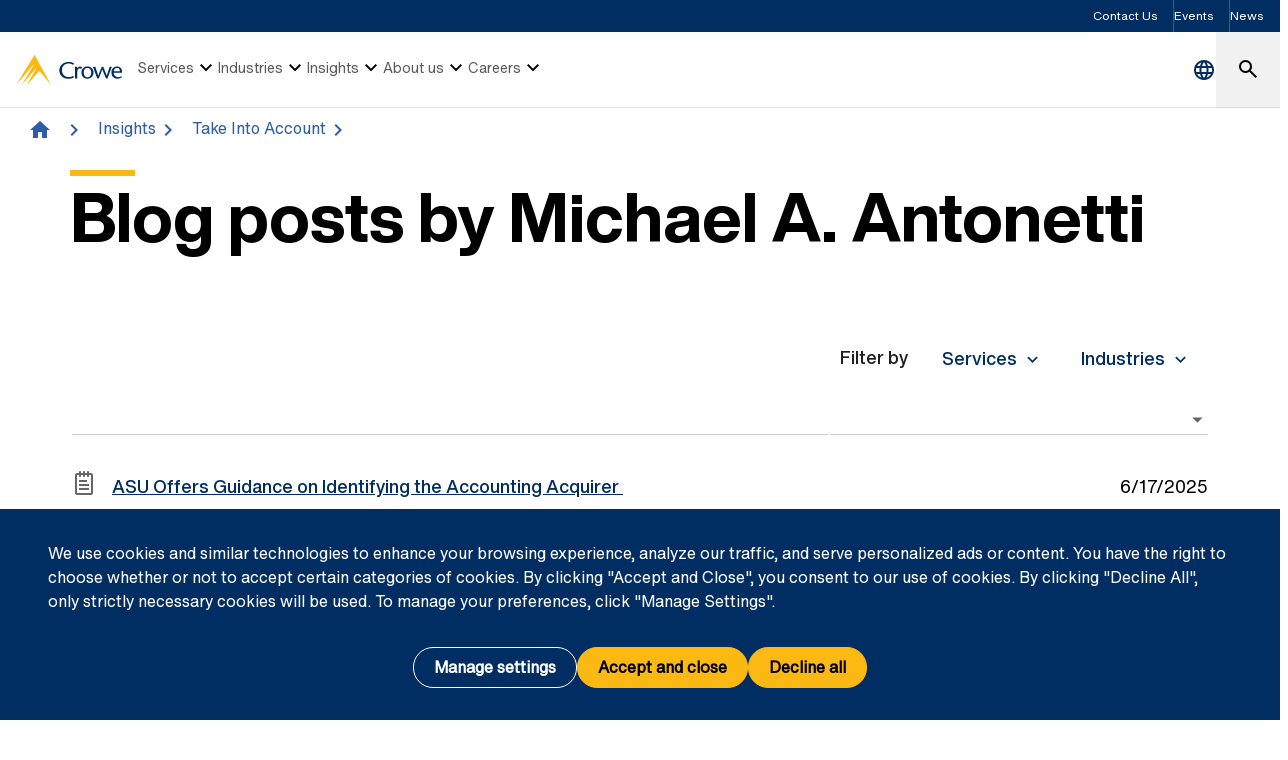

--- FILE ---
content_type: text/html; charset=utf-8
request_url: https://www.crowe.com/insights/take-into-account/take-into-account-author?author=077041a9e5d74097a4fd6f1c7f1eb92e
body_size: 15194
content:



<!DOCTYPE html>
<html lang="en-US" data-dir="ltr" class="wf-active wf-loading" data-context-site="crowe_llp_en-us" data-context-id="{99E2054F-8569-41E5-8E66-A857D723F983}">
<head>

        <title>Take Into Account author listing | Crowe LLP</title>
        <meta http-equiv="content-type" content="text/html; charset=utf-8" />
        <meta http-equiv="X-UA-Compatible" content="IE=edge">
        <meta name="viewport" content="width=device-width, initial-scale=1.0" />



    <meta id="robots" name="robots" CONTENT="NOINDEX, NOFOLLOW">
    <meta name="description" content="Take Into Account author listing" />
    <link rel="canonical" href="https://www.crowe.com/insights/take-into-account/take-into-account-author" />

<!-- If we have more than 1 language and canonical is either empty or self referencing then we can add hreflang-->
<!-- Schema.org markup for Google+ -->
<meta itemprop="name" content="Take Into Account author listing | Crowe LLP" />
    <meta itemprop="description" content="Take Into Account author listing" />
    <meta itemprop="image" content="https://www.crowe.com/-/media/crowe/llp/content-images/about-us/crowe-logo-social.png?rev=6adb4fbc7753456fbd7d894e2d69f27e" />
<meta itemprop="url" content="https://www.crowe.com/insights/take-into-account/take-into-account-author" />
<!-- Twitter Card data -->
<meta name="twitter:card" content="summary_large_image" />
    <meta name="twitter:site" content="@CroweUSA" />
<meta name="twitter:title" content="Take Into Account author listing | Crowe LLP" />
    <meta name="twitter:description" content="Take Into Account author listing" />
    <meta name="twitter:image:src" content="https://www.crowe.com/-/media/crowe/llp/content-images/about-us/crowe-logo-social.png?rev=6adb4fbc7753456fbd7d894e2d69f27e" />
<!-- Open Graph data -->
    <meta property="og:site_name" content="Crowe" />
<meta property="og:title" content="Take Into Account author listing | Crowe LLP" />
<meta property="og:url" content="https://www.crowe.com/insights/take-into-account/take-into-account-author" />
    <meta property="og:image" content="https://www.crowe.com/-/media/crowe/llp/content-images/about-us/crowe-logo-social.png?rev=6adb4fbc7753456fbd7d894e2d69f27e" />
        <meta property="og:image:width" content="1200" />
        <meta property="og:image:height" content="675" />
    <meta property="og:description" content="Take Into Account author listing" />


    <link rel="icon" type="image/x-icon" href="/favicon.ico" />


                <link rel="stylesheet" href="/assets/css/global-theme.min.css?q=2746ce2acdba8d8f8fbdb90c2c64107b" />
                <script src="/assets/js/global-theme-lazyload.min.js?q=6afdeab8a49cfab7508899453ac9843d"></script>




        <script type="text/javascript" async="async" src="https://consent.trustarc.com/v2/notice/36jks0"></script>


<meta name="facebook-domain-verification" content="x93mixs3wtyuinyrk39pl464lom0yq" />    <!-- Google Tag Manager -->
    <script>
        (function(w,d,s,l,i){w[l]=w[l]||[];w[l].push({'gtm.start':
        new Date().getTime(),event:'gtm.js'});var f=d.getElementsByTagName(s)[0],
        j=d.createElement(s),dl=l!='dataLayer'?'&l='+l:'';j.async=true;j.src=
        'https://www.googletagmanager.com/gtm.js?id='+i+dl;f.parentNode.insertBefore(j,f);
        })(window, document, 'script', 'dataLayer', 'GTM-N8QMJPF');
    </script>
    <!-- End Google Tag Manager -->




        <script type='application/ld+json'>
            {
  "@context": "https://schema.org",
  "@graph": [
    {
      "@type": "BreadcrumbList",
      "itemListElement": [
        {
          "@type": "ListItem",
          "position": "1",
          "name": "Crowe LLP",
          "item": "https://www.crowe.com/"
        },
        {
          "@type": "ListItem",
          "position": "2",
          "name": "Insights",
          "item": "https://www.crowe.com/insights"
        },
        {
          "@type": "ListItem",
          "position": "3",
          "name": "Take Into Account",
          "item": "https://www.crowe.com/insights/take-into-account"
        },
        {
          "@type": "ListItem",
          "position": "4",
          "name": "Take Into Account author listing",
          "item": "https://www.crowe.com/insights/take-into-account/take-into-account-author"
        }
      ]
    }
  ]
}
        </script>


</head>
<body  >


        <div id="consent-banner" style="position: fixed; bottom: 0px; width: 100%; z-index: 999999;"></div>

    <div style="direction: ltr;" dir="ltr">

        <div class="content-access__overlay">
            

    <link rel="stylesheet" property="stylesheet" href="/assets/css/modules/MegaNav/MegaNav.min.css?q=28c51312ebc39797417b7cf51311f985">
<header class="sd full-width-container">
	<div class="header header__wrapper top-utility-nav" id="SDMegaNav">
		<button class="header__hamburger-icon" aria-label="Main Menu Toggle"><div class="bar">

		</div><div class="bar">

		</div><div class="bar">

		</div></button><div class="header__main-menu__logo">
			<a href="/" title="Crowe"><svg preserveaspectratio="xMinYMid meet" width="106" height="30" xmlns="http://www.w3.org/2000/svg" viewbox="0 0 106 30" enable-background="new 0 0 106 30" role="img" aria-label="Crowe Logo"><g fill="#002d62"><path d="m57.2 9.9c-1.3-.9-2.9-1.4-4.5-1.4-4.3 0-6.8 2.9-6.8 6.7 0 4.1 3 6.9 6.8 6.9 1.5 0 3.1-.4 4.4-1.2l.9 1.4c-1.6 1-3.5 1.5-5.4 1.5-6.2 0-9.3-4-9.3-8.5 0-4.1 3.4-8.4 9.6-8.4 1.9 0 3.8.5 5.3 1.7l-1 1.3"></path><path d="m61.4 13.2l.9-.9c.5-.5 1.1-.8 1.8-.9.8.1 1.5.5 2 1.1l-1 1.4c-.5-.3-1.1-.5-1.7-.5-1.1 0-2.1 1.1-2.1 3.7v6.3h-2.2v-11.6h2.2l.1 1.4"></path><path d="m65.4 17.5c-.1-3.2 2.5-6 5.8-6.1 3.3-.1 6.2 2.4 6.3 5.7 0 .1 0 .3 0 .4 0 3.6-2.4 6.2-6.1 6.2s-6-2.6-6-6.2m2.4 0c0 2.2.8 4.8 3.7 4.8 2.9 0 3.7-2.6 3.7-4.8s-1-4.5-3.8-4.5c-2.8 0-3.7 2.4-3.6 4.5"></path><path d="m87.2 11.8c1.2 2.8 2.4 5.6 3.6 8.9 1-3.4 2-6.3 3-9.1l2 .3-4.3 11.6h-1.5c-1.2-2.9-2.5-5.8-3.7-9.1-1.2 3.3-2.3 6.2-3.6 9.1h-1.4l-4.3-11.4 2.2-.5c1 2.9 2 5.7 3 9.1 1.2-3.3 2.4-6.1 3.6-8.9"></path><path d="m97.7 17.7c-.1 2.3 1.7 4.3 4.2 4.5 1.2 0 2.4-.4 3.4-1l.6 1.1c-1.2.8-2.6 1.3-4.1 1.4-3.8 0-6.4-2.2-6.4-6.3-.2-3.1 2.2-5.7 5.4-5.9.2 0 .3 0 .5 0 3.7 0 5 3.2 4.8 6.3h-8.4zm6.2-1.4c0-1.8-.8-3.4-2.7-3.4-1.9 0-3.4 1.4-3.4 3.2 0 0 0 .1 0 .1h6.1z"></path></g><path d="m18.8.2c0-.1-.1-.1-.2-.2-.1 0-.2.1-.2.1l-18.3 29.7c-.1.1-.1.2-.1.2s.1 0 .1-.1l18.2-21.1c.1-.1.1-.1.1-.1s0 .1-.1.2l-12.6 21c0 0 0 .1 0 .1 0 0 .1 0 .1-.1l14.8-17.3c.1-.1.1-.1.1-.1s0 .1-.1.2l-9.6 17.1c0 .1 0 .2 0 .2 0 0 .1 0 .1-.1l11.8-13.7c.1-.2.2-.2.3-.2.1 0 .2.1.3.1l11.5 13.8c0 .1.1.1.1.1 0 0 0-.1-.1-.2l-16.2-29.6" fill="#fdb913"></path></svg></a>
		</div><nav class="header__main-navigation" role="navigation" aria-label="Main Navigation">
			<ul role="menubar" aria-hidden="false">
				<li role="menuitem"><button class="main-nav-link" aria-haspopup="true">Services<svg xmlns="http://www.w3.org/2000/svg" height="24px" viewBox="0 -960 960 960" width="24px"><path d="M480-344 240-584l56-56 184 184 184-184 56 56-240 240Z"></path></svg></button><div class="header__main-navigation__dropdown">
					<div class="header__main-navigation__dropdown__inner full-width-container tabs-container bg__grey-300">
						<button class="header__main-navigation__dropdown__inner__close">close</button><div class="header__main-navigation__dropdown__inner__top-nav bg__primary-radial-gradient">
							<ul class="tabs-list" role="tablist">
								<li role="presentation"><a class="tabs-button" id="tab-B1B34450925B41D484DB42CE33FEBC2D-68A98C8772B7434ABB9BA6F1B9DC2ED6-1-1" href="#tabpanel-B1B34450925B41D484DB42CE33FEBC2D-68A98C8772B7434ABB9BA6F1B9DC2ED6-1-1" role="tab" aria-selected="false" tabindex="0">Services</a><div class="short-desciption rich-text">
									Crowe combines deep industry and specialized expertise with innovation.
								</div></li>
							</ul><div class="header__main-navigation__dropdown__inner__top-nav__ctas">
								<a class="text-link-arrow" href="https://www.crowe.com/services">View all services</a><a class="text-link-arrow" href="https://www.crowe.com/contact-us">Contact us</a><a class="text-link-arrow" href="https://www.crowe.com/contact-us/rfp">Submit RFP</a>
							</div>
						</div><div class="header__main-navigation__dropdown__inner__center-nav tabs-panel">
							<div id="tabpanel-B1B34450925B41D484DB42CE33FEBC2D-68A98C8772B7434ABB9BA6F1B9DC2ED6-1-1" aria-labelledby="tab-B1B34450925B41D484DB42CE33FEBC2D-68A98C8772B7434ABB9BA6F1B9DC2ED6-1-1" class="tab-panel-item" role="tabpanel" tabindex="0">
								<div class="header__main-navigation__dropdown__inner__center-nav__link-list">
									<h4 class="header__main-navigation__dropdown__inner__center-nav__link-list__title">
										Audit
									</h4><ul role="menubar">
										<li role="menuitem" class="interior-navigation"><a href="https://www.crowe.com/services/audit/financial-statement-audit">Financial statement audits</a></li><li role="menuitem" class="interior-navigation"><a href="https://www.crowe.com/services/audit/soc-reporting">SOC reporting services</a></li><li role="menuitem" class="interior-navigation"><a href="https://www.crowe.com/services/audit/pci-compliance-services">PCI compliance services</a></li><li role="menuitem" class="interior-navigation"><a href="https://www.crowe.com/services/audit/pre-implementation-reviews">Pre-implementation reviews</a></li><li role="menuitem" class="interior-navigation"><a class="text-link-arrow" href="https://www.crowe.com/services/audit">Learn about audit and assurance services</a></li>
									</ul>
								</div><div class="header__main-navigation__dropdown__inner__center-nav__link-list">
									<h4 class="header__main-navigation__dropdown__inner__center-nav__link-list__title">
										Tax
									</h4><ul role="menubar">
										<li role="menuitem" class="interior-navigation"><a href="https://www.crowe.com/services/tax/federal-tax">Federal tax</a></li><li role="menuitem" class="interior-navigation"><a href="https://www.crowe.com/services/tax/international-tax">International tax</a></li><li role="menuitem" class="interior-navigation"><a href="https://www.crowe.com/services/tax/state-local-tax">State and local tax</a></li><li role="menuitem" class="interior-navigation"><a href="https://www.crowe.com/services/tax/ai-and-tax-transformation">AI and tax transformation</a></li><li role="menuitem" class="interior-navigation"><a class="text-link-arrow" href="https://www.crowe.com/services/tax">View all tax services</a></li>
									</ul>
								</div><div class="header__main-navigation__dropdown__inner__center-nav__link-list">
									<h4 class="header__main-navigation__dropdown__inner__center-nav__link-list__title">
										Advisory
									</h4><ul role="menubar">
										<li role="menuitem" class="interior-navigation"><a href="https://www.crowe.com/services/advisory/accounting-advisory">Accounting advisory</a></li><li role="menuitem" class="interior-navigation"><a href="https://www.crowe.com/services/consulting/economic-consulting">Economic consulting</a></li><li role="menuitem" class="interior-navigation"><a href="https://www.crowe.com/services/advisory/m-a-and-transaction-services">M&amp;A and transaction services</a></li><li role="menuitem" class="interior-navigation"><a href="https://www.crowe.com/services/advisory/business-performance-improvement">Performance improvement</a></li><li role="menuitem" class="interior-navigation"><a class="text-link-arrow" href="https://www.crowe.com/services/advisory">View all advisory services</a></li>
									</ul>
								</div><div class="header__main-navigation__dropdown__inner__center-nav__link-list">
									<h4 class="header__main-navigation__dropdown__inner__center-nav__link-list__title">
										Consulting
									</h4><ul role="menubar">
										<li role="menuitem" class="interior-navigation"><a href="https://www.crowe.com/services/consulting/technology-and-business-transformation">Technology and business transformation</a></li><li role="menuitem" class="interior-navigation"><a href="https://www.crowe.com/insights/issues/cyber-strategy-and-solutions">Cyber strategy and solutions</a></li><li role="menuitem" class="interior-navigation"><a href="https://www.crowe.com/services/advisory/accounting-advisory">Accounting and financial reporting</a></li><li role="menuitem" class="interior-navigation"><a href="https://www.crowe.com/services/consulting/financial-services/financial-crime">Financial crime</a></li><li role="menuitem" class="interior-navigation"><a class="text-link-arrow" href="https://www.crowe.com/services/consulting">View all consulting services</a></li>
									</ul>
								</div>
							</div>
						</div><div class="header__main-navigation__dropdown__inner__cta-section">
							<a class="featured-insight" href="https://www.crowe.com/insights/download-our-obbba-year-end-tax-guide-for-business"><div class="featured-insight__image">
								<picture>
									<source data-srcset="https://www.crowe.com/-/media/crowe/llp/sc10-media/insights/articles/2025/content-2000x1125/2000x1125_tact2329100_operation-big-beautiful-bill_155377752.jpg?w=310&amp;hash=219A8B4C2832612AD437198F0783905D" media="(min-width: 1200px)">

									</source><source data-srcset="https://www.crowe.com/-/media/crowe/llp/sc10-media/insights/articles/2025/content-2000x1125/2000x1125_tact2329100_operation-big-beautiful-bill_155377752.jpg?w=1274&amp;hash=6A8B39FFF96FD8FEECF91A1FD08CCB18" media="(min-width: 992px)">

									</source><source data-srcset="https://www.crowe.com/-/media/crowe/llp/sc10-media/insights/articles/2025/content-2000x1125/2000x1125_tact2329100_operation-big-beautiful-bill_155377752.jpg?w=1046&amp;hash=6921274D9A964BA4AB969124EF48D196" media="(min-width: 768px)">

									</source><source data-srcset="https://www.crowe.com/-/media/crowe/llp/sc10-media/insights/articles/2025/content-2000x1125/2000x1125_tact2329100_operation-big-beautiful-bill_155377752.jpg?w=726&amp;hash=B9E598B686C2A5763A058315EDD6D23C" media="(min-width: 576px)">

									</source><img data-src="https://www.crowe.com/-/media/crowe/llp/sc10-media/insights/articles/2025/content-2000x1125/2000x1125_tact2329100_operation-big-beautiful-bill_155377752.jpg?w=534&amp;hash=EFF2D5EEBA660334417EEB216B15BCF3" class="lazyload" alt="The One Big Beautiful Bill and What It Means for You" class="lazyload" />
								</picture>
							</div><div class="featured-insight__title h5 text-bold">
								Download Our OBBBA Year-End Tax Guide for Business
							</div><div class="featured-insight__short-description rich-text">
								Get your end-of-year tax planning up to speed. Our guide can help you understand the many tax implications of the One Big Beautiful Bill Act.
							</div></a><div class="taglinks-wrapper lazyload" data-link="/assets/css/modules/802-taglinks-sd/802-taglinks-sd.min.css" data-script="/assets/js/modules/802-taglinks-sd/802-taglinks-sd.min.js">
								<div class="taglinks normal-container">
									<div class="label-and-taglink-group-wrapper column">
										<div class="label__02">
											Trending topics
										</div><div class="taglink-group">
											<a class="taglink" title="Cyber" href="https://www.crowe.com/insights/issues/cyber-strategy-and-solutions">Cyber</a><a class="taglink" title="AI risk" href="https://www.crowe.com/services/consulting/ai-governance">AI risk</a><a class="taglink" title="Private equity" href="https://www.crowe.com/industries/private-equity">Private equity</a><a class="taglink" title="Risk management" href="https://www.crowe.com/services/consulting/enterprise-risk-management">Risk management</a><a class="taglink" title="Regulatory changes" href="https://www.crowe.com/insights/issues/regulatory-changes">Regulatory changes</a><a class="taglink" title="OBBBA" href="https://www.crowe.com/insights/the-one-big-beautiful-bill-and-what-it-means-for-you">OBBBA</a>
										</div>
									</div>
								</div>
							</div>
						</div>
					</div>
				</div></li><li role="menuitem"><button class="main-nav-link" aria-haspopup="true">Industries<svg xmlns="http://www.w3.org/2000/svg" height="24px" viewBox="0 -960 960 960" width="24px"><path d="M480-344 240-584l56-56 184 184 184-184 56 56-240 240Z"></path></svg></button><div class="header__main-navigation__dropdown">
					<div class="header__main-navigation__dropdown__inner full-width-container tabs-container bg__grey-300">
						<button class="header__main-navigation__dropdown__inner__close">close</button><div class="header__main-navigation__dropdown__inner__top-nav bg__primary-radial-gradient">
							<ul class="tabs-list" role="tablist">
								<li role="presentation"><a class="tabs-button" id="tab-C6816E4403E94879BD103451A379C837-06CB3A53D37444EF8154EE25404E71B4-2-1" href="#tabpanel-C6816E4403E94879BD103451A379C837-06CB3A53D37444EF8154EE25404E71B4-2-1" role="tab" aria-selected="false" tabindex="0">Industries</a><div class="short-desciption rich-text">
									Crowe provides a breadth of relevant industry offerings and deep insights into leading practices.
								</div></li>
							</ul><div class="header__main-navigation__dropdown__inner__top-nav__ctas">
								<a class="text-link-arrow" title="Contact us" href="https://www.crowe.com/contact-us">Contact us</a><a class="text-link-arrow" title="Submit RFP" href="https://www.crowe.com/contact-us/rfp">Submit RFP</a>
							</div>
						</div><div class="header__main-navigation__dropdown__inner__center-nav tabs-panel">
							<div id="tabpanel-C6816E4403E94879BD103451A379C837-06CB3A53D37444EF8154EE25404E71B4-2-1" aria-labelledby="tab-C6816E4403E94879BD103451A379C837-06CB3A53D37444EF8154EE25404E71B4-2-1" class="tab-panel-item" role="tabpanel" tabindex="0">
								<div class="header__main-navigation__dropdown__inner__center-nav__link-list">
									<h4 class="header__main-navigation__dropdown__inner__center-nav__link-list__title">
										Industries
									</h4><ul role="menubar">
										<li role="menuitem" class="interior-navigation"><a href="https://www.crowe.com/industries/agribusiness">Agribusiness</a></li><li role="menuitem" class="interior-navigation"><a href="https://www.crowe.com/industries/banking">Banking</a></li><li role="menuitem" class="interior-navigation"><a href="https://www.crowe.com/industries/cannabis">Cannabis</a></li><li role="menuitem" class="interior-navigation"><a href="https://www.crowe.com/industries/consumer-markets">Consumer markets</a></li><li role="menuitem" class="interior-navigation"><a href="https://www.crowe.com/industries/dealerships">Dealerships</a></li><li role="menuitem" class="interior-navigation"><a href="https://www.crowe.com/industries/energy">Energy</a></li><li role="menuitem" class="interior-navigation"><a href="https://www.crowe.com/industries/financial-services">Financial services</a></li><li role="menuitem" class="interior-navigation"><a href="https://www.crowe.com/industries/financial-services/fintech">Fintech</a></li><li role="menuitem" class="interior-navigation"><a href="https://www.crowe.com/industries/healthcare">Healthcare</a></li><li role="menuitem" class="interior-navigation"><a href="https://www.crowe.com/industries/financial-services/insurance">Insurance</a></li><li role="menuitem" class="interior-navigation"><a href="https://www.crowe.com/industries/life-sciences">Life sciences</a></li><li role="menuitem" class="interior-navigation"><a href="https://www.crowe.com/industries/manufacturing-and-distribution">Manufacturing</a></li><li role="menuitem" class="interior-navigation"><a href="https://www.crowe.com/services/consulting/metals">Metals</a></li><li role="menuitem" class="interior-navigation"><a href="https://www.crowe.com/industries/private-equity">Private equity</a></li><li role="menuitem" class="interior-navigation"><a href="https://www.crowe.com/industries/professional-scientific-and-technical-services">Professional, scientific &amp; technical services</a></li><li role="menuitem" class="interior-navigation"><a href="https://www.crowe.com/industries/public-sector">Public sector</a></li><li role="menuitem" class="interior-navigation"><a href="https://www.crowe.com/industries/construction">Real estate &amp; construction</a></li><li role="menuitem" class="interior-navigation"><a href="https://www.crowe.com/industries/supply-chain">Supply chain</a></li><li role="menuitem" class="interior-navigation"><a href="https://www.crowe.com/industries/technology-media-telecommunications">Technology, media &amp; telecommunications</a></li><li role="menuitem" class="interior-navigation"><a class="text-link-arrow" href="https://www.crowe.com/industries">View all industries</a></li>
									</ul>
								</div>
							</div>
						</div><div class="header__main-navigation__dropdown__inner__cta-section">
							<a class="featured-insight" href="https://www.crowe.com/insights/asset/2/2025-illustrative-financial-statements"><div class="featured-insight__image">
								<picture>
									<source data-srcset="https://www.crowe.com/-/media/crowe/llp/sc10-media/insights/assets/2025/content-2000x1125/content_2000x1125_tact2664450_ill_fin_stmt_fin_inst_as_294691804_edit.jpg?w=310&amp;hash=AF7DC2AACEC101CB4B29F170EC483B8A" media="(min-width: 1200px)">

									</source><source data-srcset="https://www.crowe.com/-/media/crowe/llp/sc10-media/insights/assets/2025/content-2000x1125/content_2000x1125_tact2664450_ill_fin_stmt_fin_inst_as_294691804_edit.jpg?w=1274&amp;hash=88022623FCD262F815D91FB0164CB53A" media="(min-width: 992px)">

									</source><source data-srcset="https://www.crowe.com/-/media/crowe/llp/sc10-media/insights/assets/2025/content-2000x1125/content_2000x1125_tact2664450_ill_fin_stmt_fin_inst_as_294691804_edit.jpg?w=1046&amp;hash=FF88B730CA31BC8C14FE6AFF6F866BD6" media="(min-width: 768px)">

									</source><source data-srcset="https://www.crowe.com/-/media/crowe/llp/sc10-media/insights/assets/2025/content-2000x1125/content_2000x1125_tact2664450_ill_fin_stmt_fin_inst_as_294691804_edit.jpg?w=726&amp;hash=5A673455012F57A51A14049164F742D4" media="(min-width: 576px)">

									</source><img data-src="https://www.crowe.com/-/media/crowe/llp/sc10-media/insights/assets/2025/content-2000x1125/content_2000x1125_tact2664450_ill_fin_stmt_fin_inst_as_294691804_edit.jpg?w=534&amp;hash=93F1E6AA76636BC9DF9CB0136D7D2145" class="lazyload" alt=" 2025 Illustrative Financial Statements" class="lazyload" />
								</picture>
							</div><div class="featured-insight__title h5 text-bold">
								2025 Illustrative Financial Statements
							</div><div class="featured-insight__short-description rich-text">
								These 2025 illustrative financial statements for financial institutions include common disclosures as required under applicable accounting standards.
							</div></a><div class="taglinks-wrapper lazyload" data-link="/assets/css/modules/802-taglinks-sd/802-taglinks-sd.min.css" data-script="/assets/js/modules/802-taglinks-sd/802-taglinks-sd.min.js">
								<div class="taglinks normal-container">
									<div class="label-and-taglink-group-wrapper column">
										<div class="label__02">
											Trending topics
										</div><div class="taglink-group">
											<a class="taglink" title="Cyber" href="https://www.crowe.com/insights/issues/cyber-strategy-and-solutions">Cyber</a><a class="taglink" title="AI risk" href="https://www.crowe.com/services/consulting/ai-governance">AI risk</a><a class="taglink" title="Private equity" href="https://www.crowe.com/industries/private-equity">Private equity</a><a class="taglink" title="Regulatory changes" href="https://www.crowe.com/insights/issues/regulatory-changes">Regulatory changes</a><a class="taglink" title="Risk management" href="https://www.crowe.com/services/consulting/enterprise-risk-management">Risk management</a><a class="taglink" title="OBBBA" href="https://www.crowe.com/insights/the-one-big-beautiful-bill-and-what-it-means-for-you">OBBBA</a>
										</div>
									</div>
								</div>
							</div>
						</div>
					</div>
				</div></li><li role="menuitem"><button class="main-nav-link" aria-haspopup="true">Insights<svg xmlns="http://www.w3.org/2000/svg" height="24px" viewBox="0 -960 960 960" width="24px"><path d="M480-344 240-584l56-56 184 184 184-184 56 56-240 240Z"></path></svg></button><div class="header__main-navigation__dropdown">
					<div class="header__main-navigation__dropdown__inner full-width-container tabs-container bg__grey-300">
						<button class="header__main-navigation__dropdown__inner__close">close</button><div class="header__main-navigation__dropdown__inner__top-nav bg__primary-radial-gradient">
							<ul class="tabs-list" role="tablist">
								<li role="presentation"><a class="tabs-button" id="tab-D8E15CE92FCC4C7FBCED25D95FEDBD51-D917E8E528104DF4B3A8BB8AAE66A473-3-1" href="#tabpanel-D8E15CE92FCC4C7FBCED25D95FEDBD51-D917E8E528104DF4B3A8BB8AAE66A473-3-1" role="tab" aria-selected="false" tabindex="0">Insights</a><div class="short-desciption rich-text">
									<p>Browse the latest insights across our various service offerings and industries.</p>
								</div></li>
							</ul><div class="header__main-navigation__dropdown__inner__top-nav__ctas">
								<a class="text-link-arrow" title="Contact us" href="https://www.crowe.com/contact-us">Contact us</a><a class="text-link-arrow" title="Submit RFP" href="https://www.crowe.com/contact-us/rfp">Submit RFP</a>
							</div>
						</div><div class="header__main-navigation__dropdown__inner__center-nav tabs-panel">
							<div id="tabpanel-D8E15CE92FCC4C7FBCED25D95FEDBD51-D917E8E528104DF4B3A8BB8AAE66A473-3-1" aria-labelledby="tab-D8E15CE92FCC4C7FBCED25D95FEDBD51-D917E8E528104DF4B3A8BB8AAE66A473-3-1" class="tab-panel-item" role="tabpanel" tabindex="0">
								<div class="header__main-navigation__dropdown__inner__center-nav__link-list">
									<h4 class="header__main-navigation__dropdown__inner__center-nav__link-list__title">
										Key issues and insights
									</h4><ul role="menubar">
										<li role="menuitem" class="interior-navigation"><a href="https://www.crowe.com/insights/issues/artificial-intelligence-solutions">AI solutions</a></li><li role="menuitem" class="interior-navigation"><a href="https://www.crowe.com/insights/issues/cyber-strategy-and-solutions">Cyber</a></li><li role="menuitem" class="interior-navigation"><a href="https://www.crowe.com/insights/issues/digital-disruption">Digital disruption</a></li><li role="menuitem" class="interior-navigation"><a href="https://www.crowe.com/insights/issues/regulatory-changes">Regulatory changes</a></li><li role="menuitem" class="interior-navigation"><a href="https://www.crowe.com/insights/issues/tracking-tax-policy">Tax policy</a></li><li role="menuitem" class="interior-navigation"><a class="text-link-arrow" href="https://www.crowe.com/insights">Explore all insights and issues</a></li>
									</ul>
								</div><div class="header__main-navigation__dropdown__inner__center-nav__link-list">
									<h4 class="header__main-navigation__dropdown__inner__center-nav__link-list__title">
										Publications
									</h4><ul role="menubar">
										<li role="menuitem" class="interior-navigation"><a href="https://www.crowe.com/insights/crowe-cyber-watch">Crowe Cyber Watch</a></li><li role="menuitem" class="interior-navigation"><a href="https://www.crowe.com/insights/financial-institutions-executive-briefing">Financial Institutions Executive Briefing</a></li><li role="menuitem" class="interior-navigation"><a href="https://www.crowe.com/insights/fincrime-in-context">FinCrime in Context</a></li><li role="menuitem" class="interior-navigation"><a href="https://www.crowe.com/insights/metals-trends">Metals 4.0</a></li><li role="menuitem" class="interior-navigation"><a href="https://www.crowe.com/insights/netsuite-blog">Crowe insights for NetSuite</a></li><li role="menuitem" class="interior-navigation"><a href="https://www.crowe.com/insights/take-into-account">Take Into Account</a></li><li role="menuitem" class="interior-navigation"><a href="https://www.crowe.com/insights/tax-news-highlights">Tax News Highlights</a></li><li role="menuitem" class="interior-navigation"><a class="text-link-arrow" href="https://www.crowe.com/insights/publications">View all publications</a></li>
									</ul>
								</div><div class="header__main-navigation__dropdown__inner__center-nav__link-list">
									<h4 class="header__main-navigation__dropdown__inner__center-nav__link-list__title">
										Explore more
									</h4><ul role="menubar">
										<li role="menuitem" class="interior-navigation"><a href="https://www.crowe.com/insights/case-studies">Case studies</a></li><li role="menuitem" class="interior-navigation"><a href="https://www.crowe.com/events">Events and webinars</a></li>
									</ul>
								</div>
							</div>
						</div><div class="header__main-navigation__dropdown__inner__cta-section">
							<a class="featured-insight" href="https://www.crowe.com/insights/crowe-cyber-watch/cybersecurity-risk-assessments"><div class="featured-insight__image">
								<picture>
									<source data-srcset="https://www.crowe.com/-/media/crowe/llp/sc10-media/insights/publications/cybersecurity-watch/content-2000x1125/content_tact2633617_fy26-cyber-watch_cybersecurity-assessments_as_1193761093.jpg?w=310&amp;hash=1A078EDFA691793E387A734B56D71A4D" media="(min-width: 1200px)">

									</source><source data-srcset="https://www.crowe.com/-/media/crowe/llp/sc10-media/insights/publications/cybersecurity-watch/content-2000x1125/content_tact2633617_fy26-cyber-watch_cybersecurity-assessments_as_1193761093.jpg?w=1274&amp;hash=50D6F874E8ACE9A0B459EB99D72FC1AE" media="(min-width: 992px)">

									</source><source data-srcset="https://www.crowe.com/-/media/crowe/llp/sc10-media/insights/publications/cybersecurity-watch/content-2000x1125/content_tact2633617_fy26-cyber-watch_cybersecurity-assessments_as_1193761093.jpg?w=1046&amp;hash=BEBDB8A8B17BCBC3D39557D291676CFE" media="(min-width: 768px)">

									</source><source data-srcset="https://www.crowe.com/-/media/crowe/llp/sc10-media/insights/publications/cybersecurity-watch/content-2000x1125/content_tact2633617_fy26-cyber-watch_cybersecurity-assessments_as_1193761093.jpg?w=726&amp;hash=C908E9B3C6497008D9CCE0C8DA7DCEE7" media="(min-width: 576px)">

									</source><img data-src="https://www.crowe.com/-/media/crowe/llp/sc10-media/insights/publications/cybersecurity-watch/content-2000x1125/content_tact2633617_fy26-cyber-watch_cybersecurity-assessments_as_1193761093.jpg?w=534&amp;hash=F3B5BA1538C27BFD59BC7FB55FA87FC3" class="lazyload" alt="Cybersecurity Risk Assessments" class="lazyload" />
								</picture>
							</div><div class="featured-insight__title h5 text-bold">
								Cybersecurity Risk Assessments
							</div><div class="featured-insight__short-description rich-text">
								Cybersecurity risk assessments uncover security gaps and empower leaders to make informed, proactive decisions. A Crowe specialist offers insight.
							</div></a><div class="taglinks-wrapper lazyload" data-link="/assets/css/modules/802-taglinks-sd/802-taglinks-sd.min.css" data-script="/assets/js/modules/802-taglinks-sd/802-taglinks-sd.min.js">
								<div class="taglinks normal-container">
									<div class="label-and-taglink-group-wrapper column">
										<div class="label__02">
											Trending topics
										</div><div class="taglink-group">
											<a class="taglink" title="Cyber" href="https://www.crowe.com/insights/issues/cyber-strategy-and-solutions">Cyber</a><a class="taglink" title="AI risk" href="https://www.crowe.com/services/consulting/ai-governance">AI risk</a><a class="taglink" title="Private equity" href="https://www.crowe.com/industries/private-equity">Private equity</a><a class="taglink" title="Risk management" href="https://www.crowe.com/services/consulting/enterprise-risk-management">Risk management</a><a class="taglink" title="Regulatory changes" href="https://www.crowe.com/insights/issues/regulatory-changes">Regulatory changes</a><a class="taglink" title="OBBBA" href="https://www.crowe.com/insights/the-one-big-beautiful-bill-and-what-it-means-for-you">OBBBA</a>
										</div>
									</div>
								</div>
							</div>
						</div>
					</div>
				</div></li><li role="menuitem"><button class="main-nav-link" aria-haspopup="true">About us<svg xmlns="http://www.w3.org/2000/svg" height="24px" viewBox="0 -960 960 960" width="24px"><path d="M480-344 240-584l56-56 184 184 184-184 56 56-240 240Z"></path></svg></button><div class="header__main-navigation__dropdown">
					<div class="header__main-navigation__dropdown__inner full-width-container tabs-container bg__grey-300">
						<button class="header__main-navigation__dropdown__inner__close">close</button><div class="header__main-navigation__dropdown__inner__top-nav bg__primary-radial-gradient">
							<ul class="tabs-list" role="tablist">
								<li role="presentation"><a class="tabs-button" id="tab-5716DE6CFD3C4B51BBE8AC0B99D64319-3D5E696AA9724CEC86769F8516B2F48D-4-1" href="#tabpanel-5716DE6CFD3C4B51BBE8AC0B99D64319-3D5E696AA9724CEC86769F8516B2F48D-4-1" role="tab" aria-selected="false" tabindex="0">About us</a><div class="short-desciption rich-text">
									Crowe LLP is a public accounting and consulting firm that provides audit, tax, and consulting services to public and private entities.
								</div></li>
							</ul><div class="header__main-navigation__dropdown__inner__top-nav__ctas">
								<a class="text-link-arrow" title="Contact us" href="https://www.crowe.com/contact-us">Contact us</a><a class="text-link-arrow" title="Submit RFP" href="https://www.crowe.com/contact-us/rfp">Submit RFP</a>
							</div>
						</div><div class="header__main-navigation__dropdown__inner__center-nav tabs-panel">
							<div id="tabpanel-5716DE6CFD3C4B51BBE8AC0B99D64319-3D5E696AA9724CEC86769F8516B2F48D-4-1" aria-labelledby="tab-5716DE6CFD3C4B51BBE8AC0B99D64319-3D5E696AA9724CEC86769F8516B2F48D-4-1" class="tab-panel-item" role="tabpanel" tabindex="0">
								<div class="header__main-navigation__dropdown__inner__center-nav__link-list">
									<h4 class="header__main-navigation__dropdown__inner__center-nav__link-list__title">
										About us
									</h4><ul role="menubar">
										<li role="menuitem" class="interior-navigation"><a href="https://www.crowe.com/about-us/purpose-and-values">Purpose and values</a></li><li role="menuitem" class="interior-navigation"><a href="https://www.crowe.com/about-us/impact-and-inclusion">Impact and inclusion</a></li><li role="menuitem" class="interior-navigation"><a href="https://www.crowe.com/about-us/leadership">Leadership</a></li><li role="menuitem" class="interior-navigation"><a href="https://www.crowe.com/about-us/our-offices">Our offices</a></li><li role="menuitem" class="interior-navigation"><a class="text-link-arrow" href="https://www.crowe.com/about-us">Learn more about Crowe</a></li>
									</ul>
								</div>
							</div>
						</div><div class="header__main-navigation__dropdown__inner__cta-section">
							<a class="featured-insight" href="https://www.crowe.com/insights/asset/t/the-crowe-way"><div class="featured-insight__image">
								<picture>
									<source data-srcset="https://www.crowe.com/-/media/crowe/llp/sc10-media/insights/assets/2024/content-2000x1125/content_2000x1125_moia2502-002r_the-crowe-way-img.jpg?w=310&amp;hash=79F98543C9A24D6A52778810F1DE4089" media="(min-width: 1200px)">

									</source><source data-srcset="https://www.crowe.com/-/media/crowe/llp/sc10-media/insights/assets/2024/content-2000x1125/content_2000x1125_moia2502-002r_the-crowe-way-img.jpg?w=1274&amp;hash=09E0B28AA96FF363CD26A59291DD44A9" media="(min-width: 992px)">

									</source><source data-srcset="https://www.crowe.com/-/media/crowe/llp/sc10-media/insights/assets/2024/content-2000x1125/content_2000x1125_moia2502-002r_the-crowe-way-img.jpg?w=1046&amp;hash=4C21C622D5CD9CC39C75E1525960B557" media="(min-width: 768px)">

									</source><source data-srcset="https://www.crowe.com/-/media/crowe/llp/sc10-media/insights/assets/2024/content-2000x1125/content_2000x1125_moia2502-002r_the-crowe-way-img.jpg?w=726&amp;hash=5373CD5E8D914FC543CB23B5271F41C9" media="(min-width: 576px)">

									</source><img data-src="https://www.crowe.com/-/media/crowe/llp/sc10-media/insights/assets/2024/content-2000x1125/content_2000x1125_moia2502-002r_the-crowe-way-img.jpg?w=534&amp;hash=54BBFD7F5EA4C1022DE965BFE15198AD" class="lazyload" alt="Rowers glide across the ocean, symbolizing The Crowe Way and the core values that guide our firm." class="lazyload" />
								</picture>
							</div><div class="featured-insight__title h5 text-bold">
								The Crowe Way
							</div><div class="featured-insight__short-description rich-text">
								The core values of Crowe have always guided our firm and made it strong. These values reflect what we hold important, as individuals and as a firm.
							</div></a>
						</div>
					</div>
				</div></li><li role="menuitem"><button class="main-nav-link" aria-haspopup="true">Careers<svg xmlns="http://www.w3.org/2000/svg" height="24px" viewBox="0 -960 960 960" width="24px"><path d="M480-344 240-584l56-56 184 184 184-184 56 56-240 240Z"></path></svg></button><div class="header__main-navigation__dropdown">
					<div class="header__main-navigation__dropdown__inner full-width-container tabs-container bg__grey-300">
						<button class="header__main-navigation__dropdown__inner__close">close</button><div class="header__main-navigation__dropdown__inner__top-nav bg__primary-radial-gradient">
							<ul class="tabs-list" role="tablist">
								<li role="presentation"><a class="tabs-button" id="tab-36536E11ADFD42DA95D6CFE2B7216D46-E8D878E31B354F71B9D89D4D0BC1380A-5-1" href="#tabpanel-36536E11ADFD42DA95D6CFE2B7216D46-E8D878E31B354F71B9D89D4D0BC1380A-5-1" role="tab" aria-selected="false" tabindex="0">Careers</a><div class="short-desciption rich-text">
									<p>At Crowe, we hire people who share our values, maintain strong relationships, and bring ideas to the table. </p>
								</div></li>
							</ul>
						</div><div class="header__main-navigation__dropdown__inner__center-nav tabs-panel">
							<div id="tabpanel-36536E11ADFD42DA95D6CFE2B7216D46-E8D878E31B354F71B9D89D4D0BC1380A-5-1" aria-labelledby="tab-36536E11ADFD42DA95D6CFE2B7216D46-E8D878E31B354F71B9D89D4D0BC1380A-5-1" class="tab-panel-item" role="tabpanel" tabindex="0">
								<div class="header__main-navigation__dropdown__inner__center-nav__link-list">
									<h4 class="header__main-navigation__dropdown__inner__center-nav__link-list__title">
										Careers
									</h4><ul role="menubar">
										<li role="menuitem" class="interior-navigation"><a href="https://www.crowe.com/careers/students">Students</a></li><li role="menuitem" class="interior-navigation"><a href="https://www.crowe.com/careers/experienced-professionals">Experienced professionals</a></li><li role="menuitem" class="interior-navigation"><a href="https://www.crowe.com/careers/why-crowe">Why Crowe</a></li><li role="menuitem" class="interior-navigation"><a href="https://www.crowe.com/careers/what-we-do">What we do</a></li><li role="menuitem" class="interior-navigation"><a href="https://careers.crowe.com/" rel="noopener noreferrer" target="_blank">Search careers</a></li><li role="menuitem" class="interior-navigation"><a class="text-link-arrow" href="https://www.crowe.com/careers">Learn about careers at Crowe</a></li>
									</ul>
								</div>
							</div>
						</div>
					</div>
				</div></li>
			</ul>
		</nav><div class="header__login-links">
			<span class="check-login-status" data-context-site="crowe_llp_en-us" data-context-id="{50F6C3EC-CE89-4987-B0EF-5005938FE61D}" data-context-lang="en-US"></span>
		</div><div class="header__utility-links" role="menubar">
			<a href="https://www.crowe.com/contact-us" title="Contact Us" role="menuitem" class="utility-link ">Contact Us</a><a href="https://www.crowe.com/events" title="Events" role="menuitem" class="utility-link ">Events</a><a href="https://www.crowe.com/news" title="News" role="menuitem" class="utility-link ">News</a>
		</div><button title="Global Directory" aria-haspopup="true" class="header__location-selector"><svg xmlns="http://www.w3.org/2000/svg" width="24" height="24" viewbox="0 0 24 24" fill="none" role="img" aria-label="global directory icon">
	<path d="M11.99 2C6.47 2 2 6.48 2 12C2 17.52 6.47 22 11.99 22C17.52 22 22 17.52 22 12C22 6.48 17.52 2 11.99 2ZM18.92 8H15.97C15.65 6.75 15.19 5.55 14.59 4.44C16.43 5.07 17.96 6.35 18.92 8ZM12 4.04C12.83 5.24 13.48 6.57 13.91 8H10.09C10.52 6.57 11.17 5.24 12 4.04ZM4.26 14C4.1 13.36 4 12.69 4 12C4 11.31 4.1 10.64 4.26 10H7.64C7.56 10.66 7.5 11.32 7.5 12C7.5 12.68 7.56 13.34 7.64 14H4.26ZM5.08 16H8.03C8.35 17.25 8.81 18.45 9.41 19.56C7.57 18.93 6.04 17.66 5.08 16ZM8.03 8H5.08C6.04 6.34 7.57 5.07 9.41 4.44C8.81 5.55 8.35 6.75 8.03 8ZM12 19.96C11.17 18.76 10.52 17.43 10.09 16H13.91C13.48 17.43 12.83 18.76 12 19.96ZM14.34 14H9.66C9.57 13.34 9.5 12.68 9.5 12C9.5 11.32 9.57 10.65 9.66 10H14.34C14.43 10.65 14.5 11.32 14.5 12C14.5 12.68 14.43 13.34 14.34 14ZM14.59 19.56C15.19 18.45 15.65 17.25 15.97 16H18.92C17.96 17.65 16.43 18.93 14.59 19.56ZM16.36 14C16.44 13.34 16.5 12.68 16.5 12C16.5 11.32 16.44 10.66 16.36 10H19.74C19.9 10.64 20 11.31 20 12C20 12.69 19.9 13.36 19.74 14H16.36Z" fill="#002D62"></path>
</svg></button><div class="header__location-selector__dropdown">
			<div class="header__location-selector__dropdown__inner">
<div class="locations__utility-links">
<a href="/global" class="locations__global-site">Global Site</a>
<button class="locations__close">
<em class="material-icons">close</em>
</button>
</div>
<div class="locations__region-wrapper tabs-container">
<ul class="locations__regions-wrapper tabs-list">
    <li class="locations__region" style="order: 1;"><a class="tabs-button h4 active" id="tab0-1" href="#tabAmericas0">Americas</a></li>
    <li class="locations__region" style="order: 3;"><a class="tabs-button h4" id="tab0-2" href="#tabAsia0">Asia Pacific</a></li>
    <li class="locations__region" style="order: 5;"><a class="tabs-button h4" id="tab0-3" href="#tabEurope0">Europe</a></li>
    <li class="locations__region" style="order: 7;"><a class="tabs-button h4" id="tab0-4" href="#tabMiddleEastAfrica0">Middle East and Africa</a></li>
</ul>
<div class="locations__countries-wrapper tabs__panels">
<div id="tabAmericas0" class="locations__countries" aria-labelledby="tab0-1" style="order: 2;">
<div class="locations__countries__inner">
<a href="/ar" target="_self">Argentina</a>
<a href="/cw" target="_self">Aruba</a>
<a href="/bb" target="_self">Barbados</a>
<a href="/bo" target="_self">Bolivia</a>
<a href="/br" target="_self">Brazil</a>
<a href="/ca" target="_self">Canada</a>
<a href="/ky" target="_self">Cayman Islands</a>
<a href="/cl" target="_self">Chile</a>
<a href="/co" target="_self">Colombia</a>
<a href="/cr" target="_self">Costa Rica</a>
<a href="/cw" target="_self">Curacao</a>
<a href="/sv" target="_self">El Salvador</a>
<a href="/gt" target="_self">Guatemala</a>
<a href="/hn" target="_self">Honduras</a>
<a href="/mx" target="_self">Mexico</a>
<a href="/py" target="_self">Paraguay</a>
<a href="/pe" target="_self">Peru</a>
<a href="/pr" target="_self">Puerto Rico</a>
<a href="/cw" target="_self">Saint Martin</a>
<a href="/sr" target="_self">Suriname</a>
<a href="/" target="_self">United States</a>
<a href="/uy" target="_self">Uruguay</a>
<a href="/ve" target="_self">Venezuela</a>
</div>
</div>
<div id="tabAsia0" class="locations__countries" aria-labelledby="tab0-2" style="order: 4;">
<div class="locations__countries__inner">
<a href="/au" target="_self">Australia</a>
<a href="/kh" target="_self">Cambodia</a>
<a href="/cn" target="_self">China</a>
<a href="/hw" target="_self">Hawaii</a>
<a href="/hk" target="_self">Hong Kong</a>
<a href="/in" target="_self">India</a>
<a href="/id" target="_self">Indonesia</a>
<a href="/jp" target="_self">Japan</a>
<a href="/mo" target="_self">Macau</a>
<a href="/my" target="_self">Malaysia</a>
<a href="/mv" target="_self">Maldives</a>
<a href="/mn" target="_self">Mongolia</a>
<a href="/mm" target="_self">Myanmar</a>
<a href="/np" target="_self">Nepal</a>
<a href="/nz" target="_self">New Zealand</a>
<a href="/pk" target="_self">Pakistan</a>
<a href="/ph" target="_self">Philippines</a>
<a href="/sg" target="_self">Singapore</a>
<a href="/kr" target="_self">South Korea</a>
<a href="/lk" target="_self">Sri Lanka</a>
<a href="/tw" target="_self">Taiwan</a>
<a href="/th" target="_self">Thailand</a>
<a href="/vn" target="_self">Vietnam</a>
</div>
</div>
<div id="tabEurope0" class="locations__countries" aria-labelledby="tab0-3" style="order: 6;">
<div class="locations__countries__inner">
<a href="/al" target="_self">Albania</a>
<a href="/ad" target="_self">Andorra</a>
<a href="/am" target="_self">Armenia</a>
<a href="/at" target="_self">Austria</a>
<a href="/az" target="_self">Azerbaijan</a>
<a href="/be" target="_self">Belgium</a>
<a href="/bg" target="_self">Bulgaria</a>
<a href="/hr" target="_self">Croatia</a>
<a href="/cy" target="_self">Cyprus</a>
<a href="/cz" target="_self">Czech Republic</a>
<a href="/dk" target="_self">Denmark</a>
<a href="/ee" target="_self">Estonia</a>
<a href="/fi" target="_self">Finland</a>
<a href="/fr" target="_self">France</a>
<a href="/ge" target="_self">Georgia</a>
<a href="/de" target="_self">Germany</a>
<a href="/gr" target="_self">Greece</a>
<a href="/hu" target="_self">Hungary</a>
<a href="/ie" target="_self">Ireland</a>
<a href="/it" target="_self">Italy</a>
<a href="/kz" target="_self">Kazakhstan</a>
<a href="/ks" target="_self">Kosovo</a>
<a href="/lv" target="_self">Latvia</a>
<a href="/lt" target="_self">Lithuania</a>
<a href="/lu" target="_self">Luxembourg</a>
<a href="/mt" target="_self">Malta</a>
<a href="/md" target="_self">Moldova</a>
<a href="/nl" target="_self">Netherlands</a>
<a href="/no" target="_self">Norway</a>
<a href="/pl" target="_self">Poland</a>
<a href="/pt" target="_self">Portugal</a>
<a href="/ro" target="_self">Romania</a>
<a href="/rs" target="_self">Serbia</a>
<a href="/sk" target="_self">Slovakia</a>
<a href="/si" target="_self">Slovenia</a>
<a href="/es" target="_self">Spain</a>
<a href="/se" target="_self">Sweden</a>
<a href="/ch" target="_self">Switzerland</a>
<a href="/tj" target="_self">Tajikistan</a>
<a href="/tr" target="_self">Turkey</a>
<a href="/ua" target="_self">Ukraine</a>
<a href="/uk" target="_self">United Kingdom</a>
<a href="/uz" target="_self">Uzbekistan</a>
</div>
</div>
<div id="tabMiddleEastAfrica0" class="locations__countries" aria-labelledby="tab0-4" style="order: 8;">
<div class="locations__countries__inner">
<a href="/dz" target="_self">Algeria</a>
<a href="/ao" target="_self">Angola</a>
<a href="/bh" target="_self">Bahrain</a>
<a href="/eg" target="_self">Egypt</a>
<a href="/gh" target="_self">Ghana</a>
<a href="/il" target="_self">Israel</a>
<a href="/jo" target="_self">Jordan</a>
<a href="/ke" target="_self">Kenya</a>
<a href="/kw" target="_self">Kuwait</a>
<a href="/lb" target="_self">Lebanon</a>
<a href="/lr" target="_self">Liberia</a>
<a href="/mu" target="_self">Mauritius</a>
<a href="/ma" target="_self">Morocco</a>
<a href="/mz" target="_self">Mozambique</a>
<a href="/ng" target="_self">Nigeria</a>
<a href="/om" target="_self">Oman</a>
<a href="/qa" target="_self">Qatar</a>
<a href="/sa" target="_self">Saudi Arabia</a>
<a href="/sn" target="_self">Senegal</a>
<a href="/sl" target="_self">Sierra Leone</a>
<a href="/za" target="_self">South Africa</a>
<a href="/tz" target="_self">Tanzania</a>
<a href="/tg" target="_self">Togo</a>
<a href="/tn" target="_self">Tunisia</a>
<a href="/ug" target="_self">Uganda</a>
<a href="/ae" target="_self">United Arab Emirates</a>
<a href="/ye" target="_self">Yemen</a>
</div>
</div>
</div>
</div>
</div>
		</div><button class="header__link-search" role="button" aria-label="search"><i class="material-icons--search active-icon"><svg xmlns="http://www.w3.org/2000/svg" height="24px" viewBox="0 -960 960 960" width="24px"><path d="M784-120 532-372q-30 24-69 38t-83 14q-109 0-184.5-75.5T120-580q0-109 75.5-184.5T380-840q109 0 184.5 75.5T640-580q0 44-14 83t-38 69l252 252-56 56ZM380-400q75 0 127.5-52.5T560-580q0-75-52.5-127.5T380-760q-75 0-127.5 52.5T200-580q0 75 52.5 127.5T380-400Z"></path></svg></i><i class="material-icons--close"><svg xmlns="http://www.w3.org/2000/svg" height="24px" viewBox="0 -960 960 960" width="24px" fill="#ffffff"><path d="m256-200-56-56 224-224-224-224 56-56 224 224 224-224 56 56-224 224 224 224-56 56-224-224-224 224Z"></path></svg></i></button><div class="header__search__dropdown" data-search-page="https://www.crowe.com/search">
			<input class="search__input" placeholder="Search" type="Search" /><button class="search__submit"><i><svg xmlns="http://www.w3.org/2000/svg" height="24px" viewBox="0 -960 960 960" width="24px"><path d="M784-120 532-372q-30 24-69 38t-83 14q-109 0-184.5-75.5T120-580q0-109 75.5-184.5T380-840q109 0 184.5 75.5T640-580q0 44-14 83t-38 69l252 252-56 56ZM380-400q75 0 127.5-52.5T560-580q0-75-52.5-127.5T380-760q-75 0-127.5 52.5T200-580q0 75 52.5 127.5T380-400Z"></path></svg></i></button>
		</div>
	</div>
</header>    <script src="/assets/js/modules/MegaNav/MegaNav.min.js?q=35a151f6c90b11d6cd1741a77d2f0797"></script>






            


        <link rel="stylesheet" property="stylesheet" href="/assets/css/modules/breadcrumbs-sd/breadcrumbs-sd.min.css?q=957ce552f7fa14ba53ed4fc2e12a2458">
    <div class="breadcrumb container lazyload lazypreload sd wide-container" data-script="/assets/js/modules/breadcrumbs/breadcrumbs.min.js">
<div class="breadcrumb-link-container">                <a href="https://www.crowe.com/">
                    <i class="material-icons">home</i>
                </a>                         <a href="https://www.crowe.com/insights">Insights</a>                         <a href="https://www.crowe.com/insights/take-into-account">Take Into Account</a> </div>





    </div> 



            

    <div class="page-title dynamic-page-title">
        <div class="container">
            <div class="row">
                <div class="col-xs-12">
<div class='heading-wrapper'><h1 class="page-title__title">Blog posts by Michael A. Antonetti</h1></div>                </div>
            </div>
        </div>
    </div>





<div class="news-list-table lazyload padding-top-60 padding-bottom-60 " data-new-list-table data-context-item="{25E62018-2CCC-47CD-A3F9-F06DF6BE5E4C}" data-language="en-US"
     data-is-normal="True" data-link="" data-script="">
    <div class="container">
        <div class="col-xs-10 col-sm-8 col-md-12 grid-filter-wrapper">
                <div class="news-list-table__filters">
                    <div class="dropdown-filter-label">Filter by</div>
        <div class="dropdown-filter-list">
            <div class="dropdown-filter">
                <div class="dropdown-filter__text">Services</div>
                <div class="dropdown-filter__dropdown" data-Services>
                            <div class="form__field form__field--checkbox">
                                <label>
                                    <input name="{25E62018-2CCC-47CD-A3F9-F06DF6BE5E4C}Services" type="checkbox" data-id="{84567AF7-389D-41ED-911E-98A820B7BBC2}" />
                                    <span class="form__field__text">Accounting Advisory</span>
                                </label>
                            </div>
                            <div class="form__field form__field--checkbox">
                                <label>
                                    <input name="{25E62018-2CCC-47CD-A3F9-F06DF6BE5E4C}Services" type="checkbox" data-id="{1B2E0870-F202-4DCE-9180-9A6C3B72D630}" />
                                    <span class="form__field__text">Advisory</span>
                                </label>
                            </div>
                            <div class="form__field form__field--checkbox">
                                <label>
                                    <input name="{25E62018-2CCC-47CD-A3F9-F06DF6BE5E4C}Services" type="checkbox" data-id="{7EBBBD22-D69B-4A29-8365-33F18798DF35}" />
                                    <span class="form__field__text">Tax</span>
                                </label>
                            </div>
                </div>
            </div>
        </div>
        <div class="dropdown-filter-list">
            <div class="dropdown-filter">
                <div class="dropdown-filter__text">Industries</div>
                <div class="dropdown-filter__dropdown" data-Industries>
                            <div class="form__field form__field--checkbox">
                                <label>
                                    <input name="{25E62018-2CCC-47CD-A3F9-F06DF6BE5E4C}Industries" type="checkbox" data-id="{8D5E4892-B747-42EE-A0D7-4C4112992656}" />
                                    <span class="form__field__text">Financial Services</span>
                                </label>
                            </div>
                            <div class="form__field form__field--checkbox">
                                <label>
                                    <input name="{25E62018-2CCC-47CD-A3F9-F06DF6BE5E4C}Industries" type="checkbox" data-id="{B21D7D32-792D-4F34-AE84-B333B57038AE}" />
                                    <span class="form__field__text">Government</span>
                                </label>
                            </div>
                            <div class="form__field form__field--checkbox">
                                <label>
                                    <input name="{25E62018-2CCC-47CD-A3F9-F06DF6BE5E4C}Industries" type="checkbox" data-id="{0D9381D1-B6D2-4CDD-BAEF-D6BC89C1DBFD}" />
                                    <span class="form__field__text">Manufacturing</span>
                                </label>
                            </div>
                </div>
            </div>
        </div>


                    <div data-clear-filters class="clear-filter">
                        Clear filters
                    </div>
                </div>
        </div>
        <div data-filtered-list>
        <div class="news-list-table__wrapper">
            <div class="loading">
                <img src="/assets/images/dual-ring-loader-blue-3s-120px.gif" width="120" height="120" alt="loading gif" />
            </div>
            <table class="news-list-table__table">
                <thead>
                    <tr>
                            <th>
                                <span class="">
                                    
                                </span>
                            </th>
                            <th>
                                <span class="sort">
                                    
                                </span>
                            </th>
                    </tr>
                </thead>
                <tbody>
                        <tr>
                            <td>
                                <div class="news-list-table__table__item">
                                        <div class="news-list-table__table__item__icon">
                                            <svg fill="#666" xmlns="http://www.w3.org/2000/svg"  width="24" height="24" viewBox="0 0 24 24"><path d="m7 13h10v2h-10z"/><path d="m7 9h8v2h-8z"/><path d="m7 17h10v2h-10z"/><path d="m19 2h-2v-1c0-.552-.448-1-1-1s-1 .448-1 1v1h-2v-1c0-.552-.448-1-1-1s-1 .448-1 1v1h-2v-1c0-.552-.448-1-1-1s-1 .448-1 1v1h-2c-1.103 0-2 .896-2 2v18c0 1.103.897 2 2 2h14c1.103 0 2-.897 2-2v-18c0-1.104-.897-2-2-2m-14 20v-18h2v1c0 .553.448 1 1 1s1-.447 1-1v-1h2v1c0 .553.448 1 1 1s1-.447 1-1v-1h2v1c0 .553.448 1 1 1s1-.447 1-1v-1h2l.001 18h-14"/></svg>
                                        </div>
                                    <div class="news-list-table__table__item__link">
                                        <a href="https://www.crowe.com/insights/take-into-account/asu-offers-guidance-on-identifying-the-accounting-acquirer">
                                            ASU Offers Guidance on Identifying the Accounting Acquirer 
                                        </a>
                                        <span class="news-list-table__table__item__content">6/17/2025</span>
                                    </div>
                                </div>
                            </td>
                            <td class="">6/17/2025</td>
                        </tr>
                        <tr>
                            <td>
                                <div class="news-list-table__table__item">
                                        <div class="news-list-table__table__item__icon">
                                            <svg fill="#666" xmlns="http://www.w3.org/2000/svg"  width="24" height="24" viewBox="0 0 24 24"><path d="m7 13h10v2h-10z"/><path d="m7 9h8v2h-8z"/><path d="m7 17h10v2h-10z"/><path d="m19 2h-2v-1c0-.552-.448-1-1-1s-1 .448-1 1v1h-2v-1c0-.552-.448-1-1-1s-1 .448-1 1v1h-2v-1c0-.552-.448-1-1-1s-1 .448-1 1v1h-2c-1.103 0-2 .896-2 2v18c0 1.103.897 2 2 2h14c1.103 0 2-.897 2-2v-18c0-1.104-.897-2-2-2m-14 20v-18h2v1c0 .553.448 1 1 1s1-.447 1-1v-1h2v1c0 .553.448 1 1 1s1-.447 1-1v-1h2v1c0 .553.448 1 1 1s1-.447 1-1v-1h2l.001 18h-14"/></svg>
                                        </div>
                                    <div class="news-list-table__table__item__link">
                                        <a href="https://www.crowe.com/insights/take-into-account/fasb-finalizes-asu-on-joint-venture-accounting">
                                            FASB finalizes ASU on joint venture accounting 
                                        </a>
                                        <span class="news-list-table__table__item__content">8/28/2023</span>
                                    </div>
                                </div>
                            </td>
                            <td class="">8/28/2023</td>
                        </tr>
                        <tr>
                            <td>
                                <div class="news-list-table__table__item">
                                        <div class="news-list-table__table__item__icon">
                                            <svg fill="#666" xmlns="http://www.w3.org/2000/svg"  width="24" height="24" viewBox="0 0 24 24"><path d="m7 13h10v2h-10z"/><path d="m7 9h8v2h-8z"/><path d="m7 17h10v2h-10z"/><path d="m19 2h-2v-1c0-.552-.448-1-1-1s-1 .448-1 1v1h-2v-1c0-.552-.448-1-1-1s-1 .448-1 1v1h-2v-1c0-.552-.448-1-1-1s-1 .448-1 1v1h-2c-1.103 0-2 .896-2 2v18c0 1.103.897 2 2 2h14c1.103 0 2-.897 2-2v-18c0-1.104-.897-2-2-2m-14 20v-18h2v1c0 .553.448 1 1 1s1-.447 1-1v-1h2v1c0 .553.448 1 1 1s1-.447 1-1v-1h2v1c0 .553.448 1 1 1s1-.447 1-1v-1h2l.001 18h-14"/></svg>
                                        </div>
                                    <div class="news-list-table__table__item__link">
                                        <a href="https://www.crowe.com/insights/take-into-account/fasb-proposes-accounting-for-joint-ventures">
                                            FASB proposes accounting for joint ventures
                                        </a>
                                        <span class="news-list-table__table__item__content">12/23/2022</span>
                                    </div>
                                </div>
                            </td>
                            <td class="">12/23/2022</td>
                        </tr>
                </tbody>
            </table>
        </div>
        <div class="news-list-table__view-more animation-link-underline-L2 news-list-table__view-more--mobile">
            
        </div>
        <div class="pagination news-list-table__pagination">
                                </div>

        </div>
    </div>
</div>


            

            <section class="bottom-pattern-container padding-top-0">
                <div class="bottom-pattern-container__content"></div>
            </section>

            

    <footer class="footer lazyload lazypreload" data-link="/assets/css/modules/footer/footer.min.css?q=9b588559e1a7e7c4621886638df9ad53">

<section class="featured">                        <ul class="featured__column">
                            
<li class="featured__column__link"><a class="h3" title="Contact us" href="https://www.crowe.com/contact-us">Contact us</a></li><li class="featured__column__link"><a class="h3" title="Request for proposal" href="https://www.crowe.com/contact-us/rfp">Submit RFP</a></li><li class="featured__column__link"><a href="https://careers.crowe.com/" rel="noopener noreferrer" title="Search careers" class="h3" target="_blank">Search careers</a></li><li class="featured__column__link"><a class="h3" title="Subscribe to Crowe insights" href="https://www.crowe.com/registration">Subscribe to Crowe insights</a></li><li class="featured__column__link"><a class="h3" title="Pay Crowe invoice online" href="https://www.crowe.com/contact-us/invoice-payment">Pay invoice</a></li>                        </ul>
</section>
    <section class="footer__content">

<div class="footer__social"><div class=""><svg version="1.1" id="Layer_1"
	xmlns="http://www.w3.org/2000/svg"
	xmlns:xlink="http://www.w3.org/1999/xlink" x="0px" y="0px" viewBox="0 0 208 60" style="enable-background:new 0 0 208 60;width: 208px;" xml:space="preserve" role="img" aria-label="Crowe">
	<g>
		<path style="fill:#002D62;" d="M111.9,19.4c-2.5-1.8-5.7-2.7-8.8-2.7c-8.4,0-13.3,5.7-13.3,13.1c0,8,5.9,13.5,13.3,13.5
		                            c2.9,0,6.1-0.8,8.6-2.3l1.8,2.7c-3.1,2-6.8,2.9-10.6,2.9c-12.1,0-18.2-7.8-18.2-16.6c0-8,6.7-16.4,18.8-16.4c3.7,0,7.4,1,10.4,3.3
		                            L111.9,19.4"></path>
		<path style="fill:#002D62;" d="M120.1,25.8l1.8-1.8c1-1,2.2-1.6,3.5-1.8c1.6,0.2,2.9,1,3.9,2.2l-2,2.7c-1-0.6-2.2-1-3.3-1
		                            c-2.2,0-4.1,2.2-4.1,7.2v12.3h-4.3V23.1h4.3L120.1,25.8"></path>
		<path style="fill:#002D62;" d="M127.9,34.2c-0.2-6.3,4.9-11.7,11.3-11.9c6.5-0.2,12.1,4.7,12.3,11.1c0,0.2,0,0.6,0,0.8
		                            c0,7-4.7,12.1-11.9,12.1S127.9,41.3,127.9,34.2 M132.6,34.2c0,4.3,1.6,9.4,7.2,9.4s7.2-5.1,7.2-9.4s-2-8.8-7.4-8.8
		                            S132.4,30.1,132.6,34.2"></path>
		<path style="fill:#002D62;" d="M170.6,23.1c2.3,5.5,4.7,11,7,17.4c2-6.7,3.9-12.3,5.9-17.8l3.9,0.6L179,46H176
		                            c-2.3-5.7-4.9-11.3-7.2-17.8c-2.3,6.5-4.5,12.1-7,17.8H159l-8.4-22.3l4.3-1c2,5.7,3.9,11.1,5.9,17.8c2.3-6.5,4.7-11.9,7-17.4"></path>
		<path style="fill:#002D62;" d="M191.1,34.6c-0.2,4.5,3.3,8.4,8.2,8.8c2.3,0,4.7-0.8,6.7-2l1.2,2.2c-2.3,1.6-5.1,2.5-8,2.7
		                            c-7.4,0-12.5-4.3-12.5-12.3c-0.4-6.1,4.3-11.1,10.6-11.5c0.4,0,0.6,0,1,0c7.2,0,9.8,6.3,9.4,12.3h-16.4V34.6z M203.2,31.9
		                            c0-3.5-1.6-6.7-5.3-6.7s-6.7,2.7-6.7,6.3v0.2h11.9V31.9z"></path>
	</g>
	<path style="fill:#FDB913;" d="M36.8,0.4c0-0.2-0.2-0.2-0.4-0.4C36.2,0,36,0.2,36,0.2L0.2,58.3C0,58.5,0,58.7,0,58.7s0.2,0,0.2-0.2
	                        l35.6-41.3C36,17,36,17,36,17s0,0.2-0.2,0.4L11.1,58.5v0.2c0,0,0.2,0,0.2-0.2l28.9-33.8c0.2-0.2,0.2-0.2,0.2-0.2s0,0.2-0.2,0.4
	                        L21.5,58.3c0,0.2,0,0.4,0,0.4s0.2,0,0.2-0.2l23.1-26.8c0.2-0.4,0.4-0.4,0.6-0.4s0.4,0.2,0.6,0.2l22.5,27c0,0.2,0.2,0.2,0.2,0.2
	                        s0-0.2-0.2-0.4L36.8,0.4"></path>
</svg></div><h3 >Smart decisions. Lasting value.</h3><div class="footer__social__media"><A Href="http://www.facebook.com/CroweUS" Title="Crowe LLP - Facebook" Target="_blank" Alt="Crowe LLP - Facebook"><svg fill="#666" xmlns="http://www.w3.org/2000/svg" width="24" height="24" viewbox="0 0 24.00 24.00" role="img" aria-label="facebook-box"><path stroke-width=".2" stroke-linejoin="round" d="m18.999 3.998v3h-2c-.552 0-1 .447-1 1v2h3v3h-3v7h-3v-7h-2v-3h2v-2.5c0-1.934 1.567-3.5 3.5-3.5m3.5-2h-16c-1.104 0-1.99.895-1.99 2l-.01 16c0 1.104.896 2 2 2h16c1.104 0 2-.896 2-2v-16c0-1.105-.896-2-2-2Z"></path></svg></A><A Href="https://www.linkedin.com/company/crowe" Title="Crowe LLP - LinkedIn" Target="_blank" Alt="Crowe LLP - LinkedIn"><svg fill="#666" xmlns="http://www.w3.org/2000/svg" width="24" height="24" viewbox="0 0 24.00 24.00" role="img" aria-label="linkedin"><path stroke-width=".2" stroke-linejoin="round" d="m21 21h-4v-6.75c0-1.059-1.188-1.944-2.246-1.944-1.059 0-1.754.886-1.754 1.944v6.75h-4v-12h4v2c.662-1.071 2.356-1.763 3.525-1.763 2.472 0 4.475 2.041 4.475 4.513v7.25m-14 0h-4v-12h4v12m-2-18c1.105 0 2 .895 2 2 0 1.105-.895 2-2 2-1.105 0-2-.895-2-2 0-1.105.895-2 2-2Z"></path></svg></A><A Href="https://twitter.com/CroweUSA" Title="Crowe LLP - Twitter" Target="_blank" Alt="Crowe LLP - Twitter"><svg xmlns="http://www.w3.org/2000/svg" fill="#666" viewbox="0 0 24 24" width="24" height="24" role="img" aria-label="twitter">
    <path d="M13.6 10.7l6.2-7.2h-1.5l-5.4 6.3-4.3-6.3h-5l6.5 9.5-6.5 7.5h1.5l5.7-6.6 4.5 6.6h5l-6.7-9.8h0zm-2 2.3l-.7-.9-5.2-7.5H8l4.2 6 .7.9 5.5 7.9h-2.3L11.6 13h0z"></path>
</svg></A><A Href="https://www.youtube.com/CroweUS" Title="Crowe LLP - YouTube" Target="_blank" Alt="Crowe LLP - YouTube"><svg fill="#666" xmlns="http://www.w3.org/2000/svg" width="24" height="24" viewbox="0 0 24.00 24.00" role="img" aria-label="youtube-play"><path stroke-width=".2" stroke-linejoin="round" d="m9.999 16.498v-9l6 4.5m4-7.6c-.602-.197-4.301-.4-8-.4-3.699 0-7.398.187-8 .384-1.564.516-2 4.02-2 7.616 0 3.596.436 7.1 2 7.616.602.197 4.301.384 8 .384 3.701 0 7.4-.187 8-.384 1.562-.516 1.988-4.02 1.988-7.616 0-3.596-.426-7.084-1.988-7.6Z"></path></svg></A><A Href="https://www.instagram.com/crowecareers/" Title="" Target="_blank" Alt=""><svg fill="#666" width="24" height="24" xmlns="http://www.w3.org/2000/svg" viewbox="0 0 24 24" role="img" aria-label="instagram"><path d="M21.94,7.88a7.59,7.59,0,0,0-.46-2.43,4.85,4.85,0,0,0-1.16-1.77,4.85,4.85,0,0,0-1.77-1.16,7.59,7.59,0,0,0-2.43-.46C15.06,2,14.72,2,12,2s-3.06,0-4.12.06a7.59,7.59,0,0,0-2.43.46A4.85,4.85,0,0,0,3.68,3.68,4.7,4.7,0,0,0,2.53,5.45a7.3,7.3,0,0,0-.47,2.43C2,8.94,2,9.28,2,12s0,3.06.06,4.12a7.3,7.3,0,0,0,.47,2.43,4.7,4.7,0,0,0,1.15,1.77,4.85,4.85,0,0,0,1.77,1.16,7.59,7.59,0,0,0,2.43.46C8.94,22,9.28,22,12,22s3.06,0,4.12-.06a7.59,7.59,0,0,0,2.43-.46,5.19,5.19,0,0,0,2.93-2.93,7.59,7.59,0,0,0,.46-2.43c0-1.06.06-1.4.06-4.12S22,8.94,21.94,7.88ZM20.14,16a5.61,5.61,0,0,1-.34,1.86,3.33,3.33,0,0,1-1.9,1.9,5.61,5.61,0,0,1-1.86.34c-1,.05-1.37.06-4,.06s-3,0-4-.06A5.61,5.61,0,0,1,6.1,19.8a3.33,3.33,0,0,1-1.9-1.9A5.61,5.61,0,0,1,3.86,16c0-1-.06-1.37-.06-4s0-3,.06-4A5.61,5.61,0,0,1,4.2,6.1,3.33,3.33,0,0,1,6.1,4.2,5.61,5.61,0,0,1,8,3.86c1,0,1.37-.06,4-.06s3,0,4,.06a5.61,5.61,0,0,1,1.86.34,3.33,3.33,0,0,1,1.9,1.9A5.61,5.61,0,0,1,20.14,8c.05,1,.06,1.37.06,4S20.19,15,20.14,16Z"></path><path d="M12 6.86A5.14 5.14 0 1 0 17.14 12 5.14 5.14 0 0 0 12 6.86m0 8.47A3.33 3.33 0 1 1 15.33 12 3.33 3.33 0 0 1 12 15.33"></path><path d="M17.34 5.46a1.2 1.2 0 1 0 1.2 1.2A1.2 1.2 0 0 0 17.34 5.46"></path></svg></A></div>                    <span id="teconsent"></span>
</div>

<nav class="footer__navigation"><ul class="footer__navigation__column"><li  class="footer__navigation__column__link h4"><a href="https://www.crowe.com/services">Services</a></li><li class="footer__navigation__column__link"><a title="Audit" href="https://www.crowe.com/services/audit">Audit</a></li><li class="footer__navigation__column__link"><a title="Tax" href="https://www.crowe.com/services/tax">Tax</a></li><li class="footer__navigation__column__link"><a title="Advisory" href="https://www.crowe.com/services/advisory">Advisory</a></li><li class="footer__navigation__column__link"><a title="Consulting" href="https://www.crowe.com/services/consulting">Consulting</a></li></ul><ul class="footer__navigation__column"><li  class="footer__navigation__column__link h4"><a href="https://www.crowe.com/industries">Industries</a></li><li class="footer__navigation__column__link"><a title="Banking" href="https://www.crowe.com/industries/banking">Banking</a></li><li class="footer__navigation__column__link"><a title="Private equity" href="https://www.crowe.com/industries/private-equity">Private equity</a></li><li class="footer__navigation__column__link"><a title="Healthcare" href="https://www.crowe.com/industries/healthcare">Healthcare</a></li><li class="footer__navigation__column__link"><a title="Life sciences" href="https://www.crowe.com/industries/life-sciences">Life sciences</a></li><li class="footer__navigation__column__link"><a title="Insurance" href="https://www.crowe.com/industries/financial-services/insurance">Insurance</a></li><li class="footer__navigation__column__link"><a title="Manufacturing" href="https://www.crowe.com/industries/manufacturing-and-distribution">Manufacturing</a></li><li class="footer__navigation__column__link"><a title="Fintech" href="https://www.crowe.com/industries/financial-services/fintech">Fintech</a></li><li class="footer__navigation__column__link"><a title="View all industries" href="https://www.crowe.com/industries">View all industries</a></li></ul><ul class="footer__navigation__column"><li  class="footer__navigation__column__link h4"><a title="Resources" href="https://www.crowe.com/insights">Resources</a></li><li class="footer__navigation__column__link"><a title="Insights" href="https://www.crowe.com/insights">Insights</a></li><li class="footer__navigation__column__link"><a title="Publications" href="https://www.crowe.com/insights/publications">Publications</a></li><li class="footer__navigation__column__link"><a title="Events" href="https://www.crowe.com/events">Events</a></li><li class="footer__navigation__column__link"><a title="Subscribe to insights" href="https://www.crowe.com/registration">Subscribe to insights</a></li><li class="footer__navigation__column__link"><a title="Pay Crowe invoice online" href="https://www.crowe.com/contact-us/invoice-payment">Pay invoice</a></li></ul><ul class="footer__navigation__column"><li  class="footer__navigation__column__link h4"><a title="Company" href="https://www.crowe.com/about-us">Company</a></li><li class="footer__navigation__column__link"><a title="About us" href="https://www.crowe.com/about-us">About us</a></li><li class="footer__navigation__column__link"><a title="Locations" href="https://www.crowe.com/about-us/our-offices">Locations</a></li><li class="footer__navigation__column__link"><a title="Careers" href="https://www.crowe.com/careers">Careers</a></li><li class="footer__navigation__column__link"><a title="News" href="https://www.crowe.com/news">News</a></li></ul></nav>    </section>
    <section class="sub-footer">            
        <div class="sub-footer__wrapper">
            <div  class="sub-footer__wrapper__copy"><p>&copy; 2026 Crowe LLP<br />Crowe LLP is a member of Crowe Global, a Swiss verein. Each member of Crowe Global is a separate and independent legal entity. For more information about Crowe LLP, its subsidiaries, and Crowe Global, please read our <a href="/disclosure" target="_self">Disclosure</a>.</p></div>

<ul class="sub-footer__wrapper__menu"><li  class="sub-footer__wrapper__menu__link"><a title="Disclosure" href="https://www.crowe.com/disclosure">Disclosure</a></li><li  class="sub-footer__wrapper__menu__link"><a title="Privacy Policy" href="https://www.crowe.com/privacy-policy">Privacy Policy</a></li><li  class="sub-footer__wrapper__menu__link"><a title="Data Privacy Framework" href="https://www.crowe.com/data-privacy-framework">Data Privacy Framework</a></li><li  class="sub-footer__wrapper__menu__link"><a title="Terms of Use" href="https://www.crowe.com/terms-of-use">Terms of Use</a></li><li  class="sub-footer__wrapper__menu__link"><a title="Do Not Sell or Share My Personal Information" href="https://www.crowe.com/privacy-policy/ccpa-opt-out">Do Not Sell or Share My Personal Information</a></li><li  class="sub-footer__wrapper__menu__link"><a title="Accessibility Statement" href="https://www.crowe.com/web-accessibility">Accessibility</a></li></ul>        </div>
    </section>
    </footer>


        </div>
    </div>


            <script async src="/assets/js/global-theme.min.js?q=d56f655fad78a2981d871ffb11b55e2d"></script>



    <div id="pageData" data-item-context="{99E2054F-8569-41E5-8E66-A857D723F983}" data-cookie-name="CroweLLP_session"></div>





<!-- Google Tag Manager (noscript) -->
    <noscript>
        <iframe src="https://www.googletagmanager.com/ns.html?id=GTM-N8QMJPF"
                height="0" width="0" style="display:none;visibility:hidden"></iframe>
    </noscript> <!-- End Google Tag Manager (noscript) -->



    <script>
            // remove all non cookieconsent cookies
            function RemoveNonEssentialCookies() {
                var isSitecoreInEE = false;
                var isSitecoreInPreview = false;
                var isInSitecore = (isSitecoreInEE || isSitecoreInPreview);
                if (!isInSitecore) {
                    var cookies = document.cookie.split(";");
                    for (var i = 0; i < cookies.length; i++) {
                        var cookie = cookies[i].split("=");
                        var d = new Date();

                        d.setDate(d.getDate() - 1);
                        var expires = ";expires=" + d;
                        var name = cookie[0];

                        var domain = ";domain=www.crowe.com";

                        var value = "";
                        var cookiePattern = /CookieConsent/g;
                        var isCookieChoice = cookiePattern.test(name);
                        var cookieLangPattern = /lang/g;
                        var isCookieLang = cookieLangPattern.test(name);
                        if (!isCookieChoice && !isCookieLang) {
                            document.cookie = name + "=" + value + expires + domain + "; path=/";
                        }
                    }
                }
            }
    </script>


    <script type="text/javascript">
        document.fonts.ready.then(function () {
            document.querySelector('html').classList.remove("wf-loading");
        })
    </script>

<script defer src="https://static.cloudflareinsights.com/beacon.min.js/vcd15cbe7772f49c399c6a5babf22c1241717689176015" integrity="sha512-ZpsOmlRQV6y907TI0dKBHq9Md29nnaEIPlkf84rnaERnq6zvWvPUqr2ft8M1aS28oN72PdrCzSjY4U6VaAw1EQ==" data-cf-beacon='{"rayId":"9c142ec378c94f87","version":"2025.9.1","serverTiming":{"name":{"cfExtPri":true,"cfEdge":true,"cfOrigin":true,"cfL4":true,"cfSpeedBrain":true,"cfCacheStatus":true}},"token":"e485f6dedacd4e5a9cf2e14a2a1ea02e","b":1}' crossorigin="anonymous"></script>
</body>
</html>